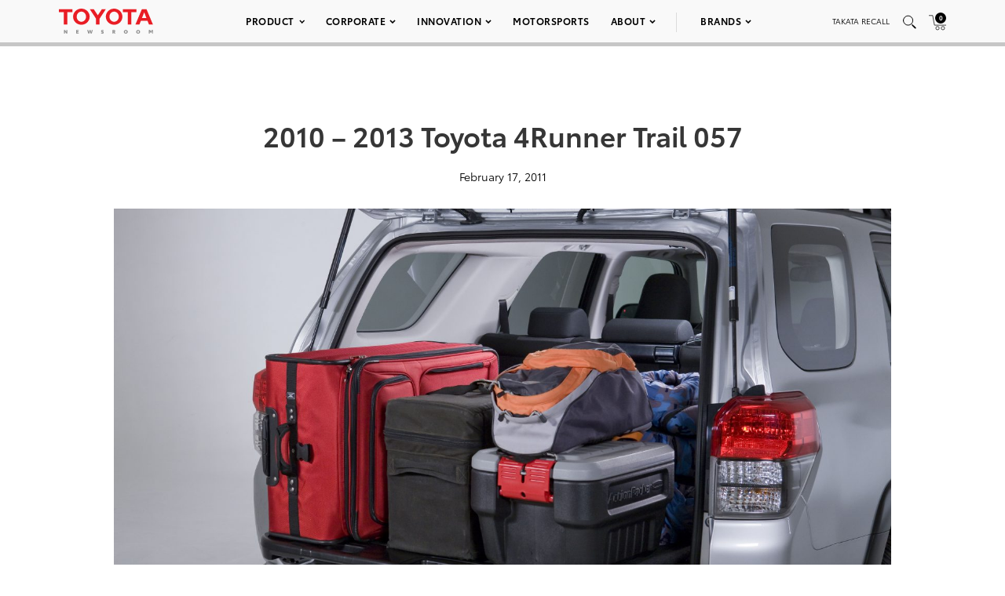

--- FILE ---
content_type: text/html; charset=utf-8
request_url: https://www.google.com/recaptcha/api2/anchor?ar=1&k=6Ldl55gUAAAAAODWLNyPR_2KfYHNm-DfOveo0xfH&co=aHR0cHM6Ly9wcmVzc3Jvb20udG95b3RhLmNvbTo0NDM.&hl=en&v=PoyoqOPhxBO7pBk68S4YbpHZ&size=normal&anchor-ms=20000&execute-ms=30000&cb=lpd2vhnc7otr
body_size: 49482
content:
<!DOCTYPE HTML><html dir="ltr" lang="en"><head><meta http-equiv="Content-Type" content="text/html; charset=UTF-8">
<meta http-equiv="X-UA-Compatible" content="IE=edge">
<title>reCAPTCHA</title>
<style type="text/css">
/* cyrillic-ext */
@font-face {
  font-family: 'Roboto';
  font-style: normal;
  font-weight: 400;
  font-stretch: 100%;
  src: url(//fonts.gstatic.com/s/roboto/v48/KFO7CnqEu92Fr1ME7kSn66aGLdTylUAMa3GUBHMdazTgWw.woff2) format('woff2');
  unicode-range: U+0460-052F, U+1C80-1C8A, U+20B4, U+2DE0-2DFF, U+A640-A69F, U+FE2E-FE2F;
}
/* cyrillic */
@font-face {
  font-family: 'Roboto';
  font-style: normal;
  font-weight: 400;
  font-stretch: 100%;
  src: url(//fonts.gstatic.com/s/roboto/v48/KFO7CnqEu92Fr1ME7kSn66aGLdTylUAMa3iUBHMdazTgWw.woff2) format('woff2');
  unicode-range: U+0301, U+0400-045F, U+0490-0491, U+04B0-04B1, U+2116;
}
/* greek-ext */
@font-face {
  font-family: 'Roboto';
  font-style: normal;
  font-weight: 400;
  font-stretch: 100%;
  src: url(//fonts.gstatic.com/s/roboto/v48/KFO7CnqEu92Fr1ME7kSn66aGLdTylUAMa3CUBHMdazTgWw.woff2) format('woff2');
  unicode-range: U+1F00-1FFF;
}
/* greek */
@font-face {
  font-family: 'Roboto';
  font-style: normal;
  font-weight: 400;
  font-stretch: 100%;
  src: url(//fonts.gstatic.com/s/roboto/v48/KFO7CnqEu92Fr1ME7kSn66aGLdTylUAMa3-UBHMdazTgWw.woff2) format('woff2');
  unicode-range: U+0370-0377, U+037A-037F, U+0384-038A, U+038C, U+038E-03A1, U+03A3-03FF;
}
/* math */
@font-face {
  font-family: 'Roboto';
  font-style: normal;
  font-weight: 400;
  font-stretch: 100%;
  src: url(//fonts.gstatic.com/s/roboto/v48/KFO7CnqEu92Fr1ME7kSn66aGLdTylUAMawCUBHMdazTgWw.woff2) format('woff2');
  unicode-range: U+0302-0303, U+0305, U+0307-0308, U+0310, U+0312, U+0315, U+031A, U+0326-0327, U+032C, U+032F-0330, U+0332-0333, U+0338, U+033A, U+0346, U+034D, U+0391-03A1, U+03A3-03A9, U+03B1-03C9, U+03D1, U+03D5-03D6, U+03F0-03F1, U+03F4-03F5, U+2016-2017, U+2034-2038, U+203C, U+2040, U+2043, U+2047, U+2050, U+2057, U+205F, U+2070-2071, U+2074-208E, U+2090-209C, U+20D0-20DC, U+20E1, U+20E5-20EF, U+2100-2112, U+2114-2115, U+2117-2121, U+2123-214F, U+2190, U+2192, U+2194-21AE, U+21B0-21E5, U+21F1-21F2, U+21F4-2211, U+2213-2214, U+2216-22FF, U+2308-230B, U+2310, U+2319, U+231C-2321, U+2336-237A, U+237C, U+2395, U+239B-23B7, U+23D0, U+23DC-23E1, U+2474-2475, U+25AF, U+25B3, U+25B7, U+25BD, U+25C1, U+25CA, U+25CC, U+25FB, U+266D-266F, U+27C0-27FF, U+2900-2AFF, U+2B0E-2B11, U+2B30-2B4C, U+2BFE, U+3030, U+FF5B, U+FF5D, U+1D400-1D7FF, U+1EE00-1EEFF;
}
/* symbols */
@font-face {
  font-family: 'Roboto';
  font-style: normal;
  font-weight: 400;
  font-stretch: 100%;
  src: url(//fonts.gstatic.com/s/roboto/v48/KFO7CnqEu92Fr1ME7kSn66aGLdTylUAMaxKUBHMdazTgWw.woff2) format('woff2');
  unicode-range: U+0001-000C, U+000E-001F, U+007F-009F, U+20DD-20E0, U+20E2-20E4, U+2150-218F, U+2190, U+2192, U+2194-2199, U+21AF, U+21E6-21F0, U+21F3, U+2218-2219, U+2299, U+22C4-22C6, U+2300-243F, U+2440-244A, U+2460-24FF, U+25A0-27BF, U+2800-28FF, U+2921-2922, U+2981, U+29BF, U+29EB, U+2B00-2BFF, U+4DC0-4DFF, U+FFF9-FFFB, U+10140-1018E, U+10190-1019C, U+101A0, U+101D0-101FD, U+102E0-102FB, U+10E60-10E7E, U+1D2C0-1D2D3, U+1D2E0-1D37F, U+1F000-1F0FF, U+1F100-1F1AD, U+1F1E6-1F1FF, U+1F30D-1F30F, U+1F315, U+1F31C, U+1F31E, U+1F320-1F32C, U+1F336, U+1F378, U+1F37D, U+1F382, U+1F393-1F39F, U+1F3A7-1F3A8, U+1F3AC-1F3AF, U+1F3C2, U+1F3C4-1F3C6, U+1F3CA-1F3CE, U+1F3D4-1F3E0, U+1F3ED, U+1F3F1-1F3F3, U+1F3F5-1F3F7, U+1F408, U+1F415, U+1F41F, U+1F426, U+1F43F, U+1F441-1F442, U+1F444, U+1F446-1F449, U+1F44C-1F44E, U+1F453, U+1F46A, U+1F47D, U+1F4A3, U+1F4B0, U+1F4B3, U+1F4B9, U+1F4BB, U+1F4BF, U+1F4C8-1F4CB, U+1F4D6, U+1F4DA, U+1F4DF, U+1F4E3-1F4E6, U+1F4EA-1F4ED, U+1F4F7, U+1F4F9-1F4FB, U+1F4FD-1F4FE, U+1F503, U+1F507-1F50B, U+1F50D, U+1F512-1F513, U+1F53E-1F54A, U+1F54F-1F5FA, U+1F610, U+1F650-1F67F, U+1F687, U+1F68D, U+1F691, U+1F694, U+1F698, U+1F6AD, U+1F6B2, U+1F6B9-1F6BA, U+1F6BC, U+1F6C6-1F6CF, U+1F6D3-1F6D7, U+1F6E0-1F6EA, U+1F6F0-1F6F3, U+1F6F7-1F6FC, U+1F700-1F7FF, U+1F800-1F80B, U+1F810-1F847, U+1F850-1F859, U+1F860-1F887, U+1F890-1F8AD, U+1F8B0-1F8BB, U+1F8C0-1F8C1, U+1F900-1F90B, U+1F93B, U+1F946, U+1F984, U+1F996, U+1F9E9, U+1FA00-1FA6F, U+1FA70-1FA7C, U+1FA80-1FA89, U+1FA8F-1FAC6, U+1FACE-1FADC, U+1FADF-1FAE9, U+1FAF0-1FAF8, U+1FB00-1FBFF;
}
/* vietnamese */
@font-face {
  font-family: 'Roboto';
  font-style: normal;
  font-weight: 400;
  font-stretch: 100%;
  src: url(//fonts.gstatic.com/s/roboto/v48/KFO7CnqEu92Fr1ME7kSn66aGLdTylUAMa3OUBHMdazTgWw.woff2) format('woff2');
  unicode-range: U+0102-0103, U+0110-0111, U+0128-0129, U+0168-0169, U+01A0-01A1, U+01AF-01B0, U+0300-0301, U+0303-0304, U+0308-0309, U+0323, U+0329, U+1EA0-1EF9, U+20AB;
}
/* latin-ext */
@font-face {
  font-family: 'Roboto';
  font-style: normal;
  font-weight: 400;
  font-stretch: 100%;
  src: url(//fonts.gstatic.com/s/roboto/v48/KFO7CnqEu92Fr1ME7kSn66aGLdTylUAMa3KUBHMdazTgWw.woff2) format('woff2');
  unicode-range: U+0100-02BA, U+02BD-02C5, U+02C7-02CC, U+02CE-02D7, U+02DD-02FF, U+0304, U+0308, U+0329, U+1D00-1DBF, U+1E00-1E9F, U+1EF2-1EFF, U+2020, U+20A0-20AB, U+20AD-20C0, U+2113, U+2C60-2C7F, U+A720-A7FF;
}
/* latin */
@font-face {
  font-family: 'Roboto';
  font-style: normal;
  font-weight: 400;
  font-stretch: 100%;
  src: url(//fonts.gstatic.com/s/roboto/v48/KFO7CnqEu92Fr1ME7kSn66aGLdTylUAMa3yUBHMdazQ.woff2) format('woff2');
  unicode-range: U+0000-00FF, U+0131, U+0152-0153, U+02BB-02BC, U+02C6, U+02DA, U+02DC, U+0304, U+0308, U+0329, U+2000-206F, U+20AC, U+2122, U+2191, U+2193, U+2212, U+2215, U+FEFF, U+FFFD;
}
/* cyrillic-ext */
@font-face {
  font-family: 'Roboto';
  font-style: normal;
  font-weight: 500;
  font-stretch: 100%;
  src: url(//fonts.gstatic.com/s/roboto/v48/KFO7CnqEu92Fr1ME7kSn66aGLdTylUAMa3GUBHMdazTgWw.woff2) format('woff2');
  unicode-range: U+0460-052F, U+1C80-1C8A, U+20B4, U+2DE0-2DFF, U+A640-A69F, U+FE2E-FE2F;
}
/* cyrillic */
@font-face {
  font-family: 'Roboto';
  font-style: normal;
  font-weight: 500;
  font-stretch: 100%;
  src: url(//fonts.gstatic.com/s/roboto/v48/KFO7CnqEu92Fr1ME7kSn66aGLdTylUAMa3iUBHMdazTgWw.woff2) format('woff2');
  unicode-range: U+0301, U+0400-045F, U+0490-0491, U+04B0-04B1, U+2116;
}
/* greek-ext */
@font-face {
  font-family: 'Roboto';
  font-style: normal;
  font-weight: 500;
  font-stretch: 100%;
  src: url(//fonts.gstatic.com/s/roboto/v48/KFO7CnqEu92Fr1ME7kSn66aGLdTylUAMa3CUBHMdazTgWw.woff2) format('woff2');
  unicode-range: U+1F00-1FFF;
}
/* greek */
@font-face {
  font-family: 'Roboto';
  font-style: normal;
  font-weight: 500;
  font-stretch: 100%;
  src: url(//fonts.gstatic.com/s/roboto/v48/KFO7CnqEu92Fr1ME7kSn66aGLdTylUAMa3-UBHMdazTgWw.woff2) format('woff2');
  unicode-range: U+0370-0377, U+037A-037F, U+0384-038A, U+038C, U+038E-03A1, U+03A3-03FF;
}
/* math */
@font-face {
  font-family: 'Roboto';
  font-style: normal;
  font-weight: 500;
  font-stretch: 100%;
  src: url(//fonts.gstatic.com/s/roboto/v48/KFO7CnqEu92Fr1ME7kSn66aGLdTylUAMawCUBHMdazTgWw.woff2) format('woff2');
  unicode-range: U+0302-0303, U+0305, U+0307-0308, U+0310, U+0312, U+0315, U+031A, U+0326-0327, U+032C, U+032F-0330, U+0332-0333, U+0338, U+033A, U+0346, U+034D, U+0391-03A1, U+03A3-03A9, U+03B1-03C9, U+03D1, U+03D5-03D6, U+03F0-03F1, U+03F4-03F5, U+2016-2017, U+2034-2038, U+203C, U+2040, U+2043, U+2047, U+2050, U+2057, U+205F, U+2070-2071, U+2074-208E, U+2090-209C, U+20D0-20DC, U+20E1, U+20E5-20EF, U+2100-2112, U+2114-2115, U+2117-2121, U+2123-214F, U+2190, U+2192, U+2194-21AE, U+21B0-21E5, U+21F1-21F2, U+21F4-2211, U+2213-2214, U+2216-22FF, U+2308-230B, U+2310, U+2319, U+231C-2321, U+2336-237A, U+237C, U+2395, U+239B-23B7, U+23D0, U+23DC-23E1, U+2474-2475, U+25AF, U+25B3, U+25B7, U+25BD, U+25C1, U+25CA, U+25CC, U+25FB, U+266D-266F, U+27C0-27FF, U+2900-2AFF, U+2B0E-2B11, U+2B30-2B4C, U+2BFE, U+3030, U+FF5B, U+FF5D, U+1D400-1D7FF, U+1EE00-1EEFF;
}
/* symbols */
@font-face {
  font-family: 'Roboto';
  font-style: normal;
  font-weight: 500;
  font-stretch: 100%;
  src: url(//fonts.gstatic.com/s/roboto/v48/KFO7CnqEu92Fr1ME7kSn66aGLdTylUAMaxKUBHMdazTgWw.woff2) format('woff2');
  unicode-range: U+0001-000C, U+000E-001F, U+007F-009F, U+20DD-20E0, U+20E2-20E4, U+2150-218F, U+2190, U+2192, U+2194-2199, U+21AF, U+21E6-21F0, U+21F3, U+2218-2219, U+2299, U+22C4-22C6, U+2300-243F, U+2440-244A, U+2460-24FF, U+25A0-27BF, U+2800-28FF, U+2921-2922, U+2981, U+29BF, U+29EB, U+2B00-2BFF, U+4DC0-4DFF, U+FFF9-FFFB, U+10140-1018E, U+10190-1019C, U+101A0, U+101D0-101FD, U+102E0-102FB, U+10E60-10E7E, U+1D2C0-1D2D3, U+1D2E0-1D37F, U+1F000-1F0FF, U+1F100-1F1AD, U+1F1E6-1F1FF, U+1F30D-1F30F, U+1F315, U+1F31C, U+1F31E, U+1F320-1F32C, U+1F336, U+1F378, U+1F37D, U+1F382, U+1F393-1F39F, U+1F3A7-1F3A8, U+1F3AC-1F3AF, U+1F3C2, U+1F3C4-1F3C6, U+1F3CA-1F3CE, U+1F3D4-1F3E0, U+1F3ED, U+1F3F1-1F3F3, U+1F3F5-1F3F7, U+1F408, U+1F415, U+1F41F, U+1F426, U+1F43F, U+1F441-1F442, U+1F444, U+1F446-1F449, U+1F44C-1F44E, U+1F453, U+1F46A, U+1F47D, U+1F4A3, U+1F4B0, U+1F4B3, U+1F4B9, U+1F4BB, U+1F4BF, U+1F4C8-1F4CB, U+1F4D6, U+1F4DA, U+1F4DF, U+1F4E3-1F4E6, U+1F4EA-1F4ED, U+1F4F7, U+1F4F9-1F4FB, U+1F4FD-1F4FE, U+1F503, U+1F507-1F50B, U+1F50D, U+1F512-1F513, U+1F53E-1F54A, U+1F54F-1F5FA, U+1F610, U+1F650-1F67F, U+1F687, U+1F68D, U+1F691, U+1F694, U+1F698, U+1F6AD, U+1F6B2, U+1F6B9-1F6BA, U+1F6BC, U+1F6C6-1F6CF, U+1F6D3-1F6D7, U+1F6E0-1F6EA, U+1F6F0-1F6F3, U+1F6F7-1F6FC, U+1F700-1F7FF, U+1F800-1F80B, U+1F810-1F847, U+1F850-1F859, U+1F860-1F887, U+1F890-1F8AD, U+1F8B0-1F8BB, U+1F8C0-1F8C1, U+1F900-1F90B, U+1F93B, U+1F946, U+1F984, U+1F996, U+1F9E9, U+1FA00-1FA6F, U+1FA70-1FA7C, U+1FA80-1FA89, U+1FA8F-1FAC6, U+1FACE-1FADC, U+1FADF-1FAE9, U+1FAF0-1FAF8, U+1FB00-1FBFF;
}
/* vietnamese */
@font-face {
  font-family: 'Roboto';
  font-style: normal;
  font-weight: 500;
  font-stretch: 100%;
  src: url(//fonts.gstatic.com/s/roboto/v48/KFO7CnqEu92Fr1ME7kSn66aGLdTylUAMa3OUBHMdazTgWw.woff2) format('woff2');
  unicode-range: U+0102-0103, U+0110-0111, U+0128-0129, U+0168-0169, U+01A0-01A1, U+01AF-01B0, U+0300-0301, U+0303-0304, U+0308-0309, U+0323, U+0329, U+1EA0-1EF9, U+20AB;
}
/* latin-ext */
@font-face {
  font-family: 'Roboto';
  font-style: normal;
  font-weight: 500;
  font-stretch: 100%;
  src: url(//fonts.gstatic.com/s/roboto/v48/KFO7CnqEu92Fr1ME7kSn66aGLdTylUAMa3KUBHMdazTgWw.woff2) format('woff2');
  unicode-range: U+0100-02BA, U+02BD-02C5, U+02C7-02CC, U+02CE-02D7, U+02DD-02FF, U+0304, U+0308, U+0329, U+1D00-1DBF, U+1E00-1E9F, U+1EF2-1EFF, U+2020, U+20A0-20AB, U+20AD-20C0, U+2113, U+2C60-2C7F, U+A720-A7FF;
}
/* latin */
@font-face {
  font-family: 'Roboto';
  font-style: normal;
  font-weight: 500;
  font-stretch: 100%;
  src: url(//fonts.gstatic.com/s/roboto/v48/KFO7CnqEu92Fr1ME7kSn66aGLdTylUAMa3yUBHMdazQ.woff2) format('woff2');
  unicode-range: U+0000-00FF, U+0131, U+0152-0153, U+02BB-02BC, U+02C6, U+02DA, U+02DC, U+0304, U+0308, U+0329, U+2000-206F, U+20AC, U+2122, U+2191, U+2193, U+2212, U+2215, U+FEFF, U+FFFD;
}
/* cyrillic-ext */
@font-face {
  font-family: 'Roboto';
  font-style: normal;
  font-weight: 900;
  font-stretch: 100%;
  src: url(//fonts.gstatic.com/s/roboto/v48/KFO7CnqEu92Fr1ME7kSn66aGLdTylUAMa3GUBHMdazTgWw.woff2) format('woff2');
  unicode-range: U+0460-052F, U+1C80-1C8A, U+20B4, U+2DE0-2DFF, U+A640-A69F, U+FE2E-FE2F;
}
/* cyrillic */
@font-face {
  font-family: 'Roboto';
  font-style: normal;
  font-weight: 900;
  font-stretch: 100%;
  src: url(//fonts.gstatic.com/s/roboto/v48/KFO7CnqEu92Fr1ME7kSn66aGLdTylUAMa3iUBHMdazTgWw.woff2) format('woff2');
  unicode-range: U+0301, U+0400-045F, U+0490-0491, U+04B0-04B1, U+2116;
}
/* greek-ext */
@font-face {
  font-family: 'Roboto';
  font-style: normal;
  font-weight: 900;
  font-stretch: 100%;
  src: url(//fonts.gstatic.com/s/roboto/v48/KFO7CnqEu92Fr1ME7kSn66aGLdTylUAMa3CUBHMdazTgWw.woff2) format('woff2');
  unicode-range: U+1F00-1FFF;
}
/* greek */
@font-face {
  font-family: 'Roboto';
  font-style: normal;
  font-weight: 900;
  font-stretch: 100%;
  src: url(//fonts.gstatic.com/s/roboto/v48/KFO7CnqEu92Fr1ME7kSn66aGLdTylUAMa3-UBHMdazTgWw.woff2) format('woff2');
  unicode-range: U+0370-0377, U+037A-037F, U+0384-038A, U+038C, U+038E-03A1, U+03A3-03FF;
}
/* math */
@font-face {
  font-family: 'Roboto';
  font-style: normal;
  font-weight: 900;
  font-stretch: 100%;
  src: url(//fonts.gstatic.com/s/roboto/v48/KFO7CnqEu92Fr1ME7kSn66aGLdTylUAMawCUBHMdazTgWw.woff2) format('woff2');
  unicode-range: U+0302-0303, U+0305, U+0307-0308, U+0310, U+0312, U+0315, U+031A, U+0326-0327, U+032C, U+032F-0330, U+0332-0333, U+0338, U+033A, U+0346, U+034D, U+0391-03A1, U+03A3-03A9, U+03B1-03C9, U+03D1, U+03D5-03D6, U+03F0-03F1, U+03F4-03F5, U+2016-2017, U+2034-2038, U+203C, U+2040, U+2043, U+2047, U+2050, U+2057, U+205F, U+2070-2071, U+2074-208E, U+2090-209C, U+20D0-20DC, U+20E1, U+20E5-20EF, U+2100-2112, U+2114-2115, U+2117-2121, U+2123-214F, U+2190, U+2192, U+2194-21AE, U+21B0-21E5, U+21F1-21F2, U+21F4-2211, U+2213-2214, U+2216-22FF, U+2308-230B, U+2310, U+2319, U+231C-2321, U+2336-237A, U+237C, U+2395, U+239B-23B7, U+23D0, U+23DC-23E1, U+2474-2475, U+25AF, U+25B3, U+25B7, U+25BD, U+25C1, U+25CA, U+25CC, U+25FB, U+266D-266F, U+27C0-27FF, U+2900-2AFF, U+2B0E-2B11, U+2B30-2B4C, U+2BFE, U+3030, U+FF5B, U+FF5D, U+1D400-1D7FF, U+1EE00-1EEFF;
}
/* symbols */
@font-face {
  font-family: 'Roboto';
  font-style: normal;
  font-weight: 900;
  font-stretch: 100%;
  src: url(//fonts.gstatic.com/s/roboto/v48/KFO7CnqEu92Fr1ME7kSn66aGLdTylUAMaxKUBHMdazTgWw.woff2) format('woff2');
  unicode-range: U+0001-000C, U+000E-001F, U+007F-009F, U+20DD-20E0, U+20E2-20E4, U+2150-218F, U+2190, U+2192, U+2194-2199, U+21AF, U+21E6-21F0, U+21F3, U+2218-2219, U+2299, U+22C4-22C6, U+2300-243F, U+2440-244A, U+2460-24FF, U+25A0-27BF, U+2800-28FF, U+2921-2922, U+2981, U+29BF, U+29EB, U+2B00-2BFF, U+4DC0-4DFF, U+FFF9-FFFB, U+10140-1018E, U+10190-1019C, U+101A0, U+101D0-101FD, U+102E0-102FB, U+10E60-10E7E, U+1D2C0-1D2D3, U+1D2E0-1D37F, U+1F000-1F0FF, U+1F100-1F1AD, U+1F1E6-1F1FF, U+1F30D-1F30F, U+1F315, U+1F31C, U+1F31E, U+1F320-1F32C, U+1F336, U+1F378, U+1F37D, U+1F382, U+1F393-1F39F, U+1F3A7-1F3A8, U+1F3AC-1F3AF, U+1F3C2, U+1F3C4-1F3C6, U+1F3CA-1F3CE, U+1F3D4-1F3E0, U+1F3ED, U+1F3F1-1F3F3, U+1F3F5-1F3F7, U+1F408, U+1F415, U+1F41F, U+1F426, U+1F43F, U+1F441-1F442, U+1F444, U+1F446-1F449, U+1F44C-1F44E, U+1F453, U+1F46A, U+1F47D, U+1F4A3, U+1F4B0, U+1F4B3, U+1F4B9, U+1F4BB, U+1F4BF, U+1F4C8-1F4CB, U+1F4D6, U+1F4DA, U+1F4DF, U+1F4E3-1F4E6, U+1F4EA-1F4ED, U+1F4F7, U+1F4F9-1F4FB, U+1F4FD-1F4FE, U+1F503, U+1F507-1F50B, U+1F50D, U+1F512-1F513, U+1F53E-1F54A, U+1F54F-1F5FA, U+1F610, U+1F650-1F67F, U+1F687, U+1F68D, U+1F691, U+1F694, U+1F698, U+1F6AD, U+1F6B2, U+1F6B9-1F6BA, U+1F6BC, U+1F6C6-1F6CF, U+1F6D3-1F6D7, U+1F6E0-1F6EA, U+1F6F0-1F6F3, U+1F6F7-1F6FC, U+1F700-1F7FF, U+1F800-1F80B, U+1F810-1F847, U+1F850-1F859, U+1F860-1F887, U+1F890-1F8AD, U+1F8B0-1F8BB, U+1F8C0-1F8C1, U+1F900-1F90B, U+1F93B, U+1F946, U+1F984, U+1F996, U+1F9E9, U+1FA00-1FA6F, U+1FA70-1FA7C, U+1FA80-1FA89, U+1FA8F-1FAC6, U+1FACE-1FADC, U+1FADF-1FAE9, U+1FAF0-1FAF8, U+1FB00-1FBFF;
}
/* vietnamese */
@font-face {
  font-family: 'Roboto';
  font-style: normal;
  font-weight: 900;
  font-stretch: 100%;
  src: url(//fonts.gstatic.com/s/roboto/v48/KFO7CnqEu92Fr1ME7kSn66aGLdTylUAMa3OUBHMdazTgWw.woff2) format('woff2');
  unicode-range: U+0102-0103, U+0110-0111, U+0128-0129, U+0168-0169, U+01A0-01A1, U+01AF-01B0, U+0300-0301, U+0303-0304, U+0308-0309, U+0323, U+0329, U+1EA0-1EF9, U+20AB;
}
/* latin-ext */
@font-face {
  font-family: 'Roboto';
  font-style: normal;
  font-weight: 900;
  font-stretch: 100%;
  src: url(//fonts.gstatic.com/s/roboto/v48/KFO7CnqEu92Fr1ME7kSn66aGLdTylUAMa3KUBHMdazTgWw.woff2) format('woff2');
  unicode-range: U+0100-02BA, U+02BD-02C5, U+02C7-02CC, U+02CE-02D7, U+02DD-02FF, U+0304, U+0308, U+0329, U+1D00-1DBF, U+1E00-1E9F, U+1EF2-1EFF, U+2020, U+20A0-20AB, U+20AD-20C0, U+2113, U+2C60-2C7F, U+A720-A7FF;
}
/* latin */
@font-face {
  font-family: 'Roboto';
  font-style: normal;
  font-weight: 900;
  font-stretch: 100%;
  src: url(//fonts.gstatic.com/s/roboto/v48/KFO7CnqEu92Fr1ME7kSn66aGLdTylUAMa3yUBHMdazQ.woff2) format('woff2');
  unicode-range: U+0000-00FF, U+0131, U+0152-0153, U+02BB-02BC, U+02C6, U+02DA, U+02DC, U+0304, U+0308, U+0329, U+2000-206F, U+20AC, U+2122, U+2191, U+2193, U+2212, U+2215, U+FEFF, U+FFFD;
}

</style>
<link rel="stylesheet" type="text/css" href="https://www.gstatic.com/recaptcha/releases/PoyoqOPhxBO7pBk68S4YbpHZ/styles__ltr.css">
<script nonce="ts5yTP7hLuhLePzI4rr7_g" type="text/javascript">window['__recaptcha_api'] = 'https://www.google.com/recaptcha/api2/';</script>
<script type="text/javascript" src="https://www.gstatic.com/recaptcha/releases/PoyoqOPhxBO7pBk68S4YbpHZ/recaptcha__en.js" nonce="ts5yTP7hLuhLePzI4rr7_g">
      
    </script></head>
<body><div id="rc-anchor-alert" class="rc-anchor-alert"></div>
<input type="hidden" id="recaptcha-token" value="[base64]">
<script type="text/javascript" nonce="ts5yTP7hLuhLePzI4rr7_g">
      recaptcha.anchor.Main.init("[\x22ainput\x22,[\x22bgdata\x22,\x22\x22,\[base64]/[base64]/[base64]/[base64]/[base64]/UltsKytdPUU6KEU8MjA0OD9SW2wrK109RT4+NnwxOTI6KChFJjY0NTEyKT09NTUyOTYmJk0rMTxjLmxlbmd0aCYmKGMuY2hhckNvZGVBdChNKzEpJjY0NTEyKT09NTYzMjA/[base64]/[base64]/[base64]/[base64]/[base64]/[base64]/[base64]\x22,\[base64]\x22,\x22wqlMwr1mwoFkw4R5P8KBJRvCqsOqw7zCucKZWHhHwpxDWDt+w5vDvnPCoXgrTsOkIEPDqlbDt8KKwp7DiAgTw4DCkMKzw68kXsKvwr/DjjTDgk7DjDsEwrTDvUnDnW8EP8O1DsK7wpjDuz3DjgXDqcKfwq8ewr9PCsOYw7YGw7saXsKKwqgrDsOmWlJzA8O2JsO1SQ57w7EJwrbCh8O8wqRrwrnCtCvDpQx2cRzCqD/DgMK2w5tGwpvDnBvCuC0ywq3Cq8Kdw6DCjhwNwoLDmHjCjcKzesK4w6nDjcK8wrHDmEI/wqhHwp3Ck8OIBcKIwpbClSA8BCRtRsKPwrNSTiMEwphVV8KVw7HCsMOSIxXDncOKYsKKU8KWCVUgwqrCk8KuelDCi8KTInPCtsKib8Kkwpo8aDfCvsK5wobDqcOeRsK/w4Uiw453JCMON3hxw7jCq8OoaUJNOsO0w47ClsOhwop7wonDtE5zMcKIw6Z/IT3CssKtw7XDo3XDpgnDssKGw6dfeidpw4U9w63DjcK2w59hwozDgRoBwozCjsOfDkd5wqB5w7cNw4ISwr8hD8OFw41qU24nFUXCoVYUFWM4wp7Ch3tmBmXDuwjDq8KuOMO2QWvChXp/[base64]/Cv3o7w73DvcKnw6zCl8KOVMOUPcOww7NBwolZa2TCuhILPE0RwpbDszsNw7zDmcKRw5guVwNxwo7CucKFZm/[base64]/[base64]/CmCTCmUvDnWvDgMOIw4HDuMOEwqRUL8OvFh51Xn0iMCLCuGDCqSHCjWjDm3Y1EMOoAcKEwpzCsyvDlUrDocKlaDXDpMKNB8OhwrrDisKkZMO7Q8KJw4YGCUAbw7/Dok/CgMKTw4bCvRjClEHDrw5ow6HCr8OFw5IIW8OSw7fChSbDssOhBjDDgsO5woIOcRF6FcKIE0NQw6tSPcO8wr/[base64]/[base64]/XiXCrXXDuB7CoMK+KyJvwoHDiFXCtsO/w5fCi8KRJzknXcO/wrjCuSPDl8KzJ0Ryw54Cw57Ch3vDvRV5CcOmw6DDt8OcPkfDrMKxQzbDrcOwTifCg8KZRlPCmUA0MsKqS8OEwp3ChMKvwrDCrhPDt8OfwoJdecO2wpRqwpXCv1fCkXbDr8K/FTTCvizDjsORcEzDsMOSw5zCiGUZBMOYfi/DiMKsYcOxYcK3w7cww4Fvw6PCs8KJwoLChcKywqwmw5DCucOWwr/CuC3DgQRwRn0RWRpGwpdCDcODw7xkwq7DqCcWM0zCpWgmw4M1woZhw6XDuzfDnU8Bw6DCk2c9wpzDsxXDjGdtwqxZwqAow6sJalzCgcKvdsOAwrPCq8OjwqB0wqpARlYHdRRvW1/CgTQyXMO3w5bCuwwNGynCsg54WsKNw4LDg8KmTcOgw6JjwrIAwrrCjFhNw5lOHz5DfwRuFcOxCcOQwq5bw6PDicKewrsVLcO4wqJnI8OvwpYnDyIDwpBCw53CpMOhc8Oiw63DvsOxw4/DiMO2aXJ3JCzCv2ZyEMO7woLCl2/[base64]/Bh4YU8Ksw7rClVdwwpTCjcOFw4wSwpt6w69Xw6s6CsKiw6jDicKCw5B0EhpvDMKZalDDkMKwHMKZwqIDw5UNw7hzXFU+wpjCjsOLw7/Cs2kvw4Ahw4d4w6kewrLCskTDv1DDs8KVERjCgsOSTXTCvcK1N2zDqMOJTnh6ZC1JwrXDuhUfwosnw5lmw7Mrw4ViYgfCikwKMsOfw4XCncOMMMKddE3DjHEUwqQrwr7ChsKrSEV/wonCnMKtMXTDhsK0w6nCukzDqsKKwoQDNMKVw4tnTAfDusK/wrXDvxPCtnHDs8OmAkfCg8OmGVLDpMKzw4cZwrHCh3tEwr3DqkXDgC7ChMOIw7jDkDEAw5vDtMODwq/DulzDocKgw6/Dg8KKRMK4YlAlHsOgG3gALgESw4Rkwp/DrRnCgSHDnsOdE1nDhRDCuMKZAMKZwpfDocOsw6gCw7DCuU3CqmIUV1sGwq/[base64]/CjcOTw5HCksK3TW7Dv0dXX8Ksw5c3RsOPw4LCnzcLwqfCrMKmP31bw69HRsOWDcKVwoBNCGfDn1toesOZKQzCosKPCMKcf1jDuFvCr8OuPScaw6EZwp3CiyzCiDrCph7CtsOxwobCi8K0HsOdwq5zK8OzwpFJwpl7EMOfHQLDiAYtwq/CucOCwrfDsXzCmFXCtBdPHsOsecKCI1XDj8Ofw6V4w6IqdyPCjQbCn8KYwrDClsKowo3DjsKwwrrCiVrDmhwzdhrCpjw0w4/DrsOZUzoSP1R9w5/CtcOFw74KQMO2WsOzDWYpwpTDoMOcw4LCs8KBXSjCqsKDw65Qw7PCgTcxMcKaw4o8DxHCrsObPcOxYWTClW9aaAd5OsKFe8OYwrxbGMOewo3ClzJKw67Cm8OzwqLDssKBwo/CtcKkSsK7DsO9w6pUf8Kxw6NwI8O4w7HCgsK1fsOhwqE/[base64]/[base64]/CkcONwoPDoCs9ViVXwq1NCsOXw5A6V8Ozwo1aw6d3D8OcMA1NwpTDsMKCNcO9w65pWjnCnCbCp0LCoH0tfAvDr1LDpMORK3oOw4o2w5HDnxh7HCZce8OEQn/CmMOFYsOZw5FuRsOuw7c+w6HDnMKUw74Cw5xNw4IYfMKCw4AyNmTDuSJewqsvw5DChMOUEUs3TsOlNSTCi1DCkgV5GzBEwrxTwr7ClzbDlC/DklwpwofCrWjDq2xcw4gqwpzCiQnCiMKBw6BpNEJBE8Ktw5/CvsO4w4nDicOZwpnCp288R8Odw6Rkw6/CscK0Mm5KwqPDimseZcK0w57CssOGO8KgwpMyKsO2NcKncWF8w4oCGcO9w5vDtAHCo8OPQBkeYCRGw67CnhB0wpXDsAR2YMK6wqtnFsOKw4PDg0TDm8OEwonDt1x6CATDgsKUDnTDs0ZZPTnDoMO0wqPDucOvwqHCgB/Cg8KGDiXCuMOVwrIyw6XCvE5Zw5wMNcK0f8O5wpTDjcK6YgdcwqjDqhBOLR50YcOBw51RbMKGwojDmHrCnA56cMKTAx3CjMOfwqzDhMKJw7/DqUtSURYMYHhhEMKFwqtBHU/Cj8KVH8KESQLCoSjDpyTCh8O2w5/[base64]/Cs8OPLBJsPz3Cn8Klw5LDk8K+B8OrfsOWw4jCg0PDpcOeLEnCvMKuI8KiwqPDusO9aRvDngHDoWTDgMO2WcO1TsOzZcOrwoUFS8O2wofCrcOMXA/CsAolwqXCvH0+woEewpfCvsKGw6wSMcOzwqbDm1XCr0HDosKVIUEkJMOEw4DDpMOFH015wpHDkcK9woc7N8K6w6bCoE9Ww7HChBBrwojCijw4wp4NLsKrwpUkw6FJe8O6eUzCoTIHW8OAwoPDi8OswqfCjsKvw4lOUC3CoMOewrPDmRcbYMKcw4o/ScOgwodoE8OAw6bDold5wphZw5fCjgNlLMORwr/CtMKlcMK5woPCicKBVsO3w43CqTdUA0odUS7ClsOuw6lmKcOlDgJ2w6vDv33Dni3DuFtZSMKaw5cbY8KzwpMQw7LDqcOxF0/[base64]/CmcODVmHCi8KMIsOww4LCusKSw7oJwr9jPirDgsKpIVbCmjXCqEs1dX9xfsO9w5LCq0hpLVvDp8KtKsOaOMOsETYsbn0zDlHClEHDocKPw7/CgcK8wp5jw7DDuRrCoDnCpxPCj8Oyw4bCnsOSwqQ3wrB7I2ZIZkQMwofDoUXCoCrDkn3Do8KLEnw/R1htwq05wodsDsK6w6B2TFDCr8KZwpTCnMK2UsKGYcKmw4fChMKawoTDjjHCtsO8w5PDmsKoH0MewqvCg8O0wo/DkhZmw5/CmcK1wo/[base64]/[base64]/RsKYwp3DscOCSMORK8KzwpxSCUIuwpDCvEQkF8K/[base64]/[base64]/CvyLCnx5OwofCqBHCgUZJTMKKwqPCjMKkw7nCusOOw7jCt8OvRsKqwofDq37DhxrDvsKPTMKHc8KgHxI7w7TCkTTDpsOQPMK+TsKTAQMTbsOoSsOjVgHDsS57RMOvw5fDlMO8w6XDpmoMw78bw5ciw50BwpjCiiXDrgIOw4nDt1/CgcOxTA0hw5h5w6EYwq0XJMKtwrIvGMK0wrDCsMKWW8KgQBhcw7TDisKjCTRJKF/[base64]/Dnhklw7oTwoPDssOawqFuaibDosOww78wC0t+w7NaTsO2FhPDmcOfYGRlw7vCjFo4HsOjVDTCjsOWw6XDijLCrFXChsOFw5LCmE4Hd8K+OWDCsHDCg8Khw79dw6rDhMKDw6dUFE/CnHs4w7tRScKgSCcsVcKTwrkJRcOpw67CocO9G3bCrcKCw7jCuR7DqcOAw5bDgMOpwoQ6wq1kRUhVw5/CvwtLL8K1w6DClMKRFsONw7zDtcKAwoFgdVRDMMKrKcKYwpgGIcOIOMOpVsO3w5fDv2rCh3TDrMKqwp/CsMK7wol3SsONwojDm3kDATbCmD9gw7g3wpIfwofClg7CjMOYw5vDt2VbwrvCrMO4IibDisKTw5Jdwq/[base64]/CqMOICUfDscKAfz9VwoFtC2nCqMOaDcOSwpfDoMKaw4zDqAMVw63CocKBwqoQw7rCjzbCn8OawrbCuMKewo82Nj3CmExud8KkdMK2b8KQEMKwQcO5w7RECU/DmsKrcMOEcghpScK7w5AKw4XCj8KQwrgyw7HDlMO8w63DsG9wHWMVWzR9ADHDgcOAw5vCssKtdQBYSjvCosKWAkBNw79xYkFew6YFYzdaAMKMw7jCoC0WacO1ZMOoJcKjwo5bw6nDgRp0w5/DrsOZb8KURMOlLcO6wpQDRCLCrj3CgcKhUcOjNQPChWIrN34lwpUpw6zDmcK4w6dlfsOewq8hw6DCmhR4wo7DujHDosOAGQIYwpZ4Fhx/w7LCi0XDnMKBP8KJWSwnSsOowozCgBjCrcKiRsKHwoTCt0jDvHggKMKwAHLCisOqwqU9wrTDhEHCk1E+w5dZcSbDqMKEHMK5w7/DvzdybHt5WcKQacKtIDfCncOeWcKpw6pdHcKlw5RLaMKtwpwMCnPDuMKiw6XClMOgw6UAcgVEwoHDiVEuUW/CuCEEwrh0wrvCvS57wrUMHCRUwqYhwpTDnsOhw5bDgjFLwpslFsKWw6AkAcKOwo/CpMKoRcKTw780ZVIaw7XCpsK3dAzDmcKNw4BSw6zDrV0PwpxMbsK/wrTCmsKlJMKAKzDCmw1EUlPCv8KcDmbDn2/DvsKhwoPDusOQw6c3ZgjClmPCkFgBwodIRcKcFcKqXEPDvcKewogZwqREWFTCsWHCosK4CT1mH0YNHFXCvMKrwoogwpDChMKlwod/WiVwN204IMOjScKbw5NXKcKLw6cPwpltw6fDmy7Dvg3DiMKOWn8Jw5TCrilmw53DnsKHw4s9w69DJcKpwqMuA8K9w6Mcw4/Dk8OMXsOOw6bDnsOJdMKCD8K5ZsKzNzTDqwHDpDtTw53CqDFwIlTCj8OqccOCw6VlwpQeVsOtwovDqsKlayHCpzFnw5XDizXCmHkuwrNGw5rCvks8Qx8/w7vChmcSwqzDksK+w40Xwq4aw5TDg8KLbSkMNSTDh1l+c8O1A8OQRnrCk8ODQng8w7PCh8OXw7vCsiXDmcODYU0IwoJZw5nDu1LDucO8w5/Ck8KEwrjDvMKQwp1HQ8KvKGlKwqIdUVpuw6YZwq/CgMOmw4prL8KUfcOaDsK6T1LCl2vDkBMFw6rCksOybCsVWCDDrTI8LWPCmMKGZXXDtnrDnSjCuFw7w6xYaD/CqcOha8K5w7TCjcO2w5PCq198McO3T2LDn8Knw5/DjA3ChETDlcOPS8OaY8K7w5ZjwrzCjj9oMmZZw4Q/w4wwHHM6UwBmwp02w496w6vDt2AVGynCj8KGw59xw6tCwr7CqsKew6DDpsOJGMKMRRlkwqNFwpA/w6YQw4IHwp7DuifChlPCi8Oww4FLE0JRwonDlMKCcMOFH1kTwrcQERwLCcOnRRpZZ8KIO8O/wpHDrsOUVH7CmMO4SBFhDFpqwq/[base64]/CtcKWWsO5JcKdw68ZIsOVagPCox8UwoTClB3Dn21Pwo0Zw4YlAxc3Ih7DqCzDmMObQcO5BirDvsKbw4VmXzlQwqHCtcKMWxHCkhlnwqjDocKYwpvCrMKBbMKlRmhUbzNfwqkiwrJWw7BzwpTCgVPDplrDvAUrw6HCl1AlwphbbFIBw4fCvxjDjcK2LhhoJ2/Dr2PCqMKpOmTCvsO8w5lqJhIZwqsiacKxDMKDwqZ6w4w3YcOEbcK8wpdmwq/[base64]/C8KdYRzDgn7Cok/Ct8KkV8KTw5wHVRIMwpYVe2tmeMOkdzAOwrTDiHRAwqljU8Kqby0gUMKTw4HDlcOOwr7Dq8O/T8OcwrsoQ8K/w5HDmMOhwrLDvUVLexvDr1sLw4XCiW/DiwYwwr4ML8OvwrPDtsOhw5bCl8O4E3nDpghlw7vDr8OLdsOyw5E9w7fDnmXDoRrDgUPCoHRpd8OUYyvDiTNvw77Dmlghw615w6sTbF3DlsOLH8OBf8KqfsOsT8KER8OnWDZyJsKDVcO3bGB9w7LCmC/CtWvCihXDlE7DuUFBw75uEsO+QDsrwozDuQ5TB1nCoHswwqnDiE3DtMK2w7zCi0QIw5fCjxoXwo7CvcO+w5/DscOzFEPCpsKEDmYLwqsiwotHwoTDlR/CtB/DliJRVcKBwos+a8Kdw7UdeXDCm8O/FA4lIsKCw6TCuTDDsDpMVlsrwpfChsO8X8Kdw7EswosFwr0Nw7I/QMKmwrPCqMOHKATCscO6woPChsK6On/Dr8OWwoPConLDpF3Dj8OFHQQJTsK6w5tmw7PCsVbDpcOcUMKkWS/CpUDDosKCYMOJCFQEw44xW8OnwrYhJMOVBzYhwqrCn8OlwqpCwqQQb3nDhn0iwr3ChMK5wp/[base64]/CjcOUw6rDtwotP2/Crkw0wrDDqMKYRMKRwrHDgE3Ck8K7wrLDisKHJ3XCj8OLO2o8w44uCXzCpsO5w47Dq8OKFFpxw74Ww7bDgkNIw6Ixc2bDlRN/w6bDilTCgRfDm8OxHTnDv8O8w7vDssK1w7d1cj4Lw4c9O8OIPcOEK0jClcKtwonCl8K5NcOWwod6CMKbwpPDuMKyw6gwVsOXR8OEDhPCrcO/w6ITwrN+w5jDo0fCkMOqw5XCjTDCu8Kzw5jDssKzFsOfaQlKw5vCmE0DcMKdwo/ClMKUw6vCrcKnbsKvw4PDvcKQIsONwo3DgsOowpDDlnYxJUc4w4TCuC7CpHstw40GNDF7wpQLccOFwrgEwqfDs8KxdcKLIGFrRX/ChMOQKDJQVcKpwoMzJcOPwp/DkHUgLMK/OsOTw6HDuxnDosOLw6VSAsOZw7zDvgsiw5PChcK1wqEoPXhmTsOzYi3Cv14lwqQIw5fCon/CiCPCv8Kuw7Uiw6nDo1zCg8KJw4PCthvDnsKZR8Kvw40HcS7CtcKnY2EuwrFFwpPCncKmw4/DmMO2QcKQwrRzWWHDq8OQVsK+Y8OaesOfwrzChg3CrMKww7bCv3U4OGkUwqUTUDfCksOxFEFqG09Zw6tGw6vCtMO9NxbCncOfOl/DicKcw6DCvl3ClsKWa8KgcMK2wolAwoouw7TDtyvCpijCuMKJw71jb2FvJMK2woHDnEXDncKHKgjDkk0YwqPCuMOEwqgewprCqMODwqrDqBHDlylkX3nClBwiDsKpa8Ocw6UOVMKPUcOPLEMlw6rCpcO/[base64]/CoWDCt8OIXcO4w4LDhHkkUmzCkMKGw7HDoRNVDW7Ds8KTU8Kvw6p4wqrDrMK3QXfCpGHDsDHCjsKewpzDi35HUcKXMsOPJ8K5woNMwpDCqxjDrcO5w78gHMKJQcKcasKffsKRw74Yw49awr8xd8Oawr/Cj8KtwoxIwrfCoMKgw7cMwrs3wpUcw6bDpXVJw4YUw4TDr8KSwqPCoXTCgULCvQLDtxzDtMOGwq3CjcKIwrJucy8gA3N/f0XChAjDqMO/[base64]/CtMO9w51JZHpCwoAFSXlcdylyw6Jkw7QbwrYYw7/CkR3DjmnCn0nCuiHDmBZ9CGw5Z37CiD9UJ8OcwqjDg2PCg8KaUMO0AMOcw4XCt8KdB8KPw7xIwpnDqm3Cl8KnfxgiUDg2w7w0XRpPwoouwoNLOsKADcKcwqcjOGjCiBbDi2bCucOGwpZpehcYwp/DqsKdLcOdJ8KMwovCqsKbTHBrKy3CnGHChsKkS8OTQcKoVHPCn8KiRsOTbMKGBMO9w47CkBbDi3xQNMOgw7HDkTzDtD1Iw7XDpcOnw7HCrsK1JkfCgMK1wqEmw4fCrMOQw5vDhnfDnsKfw63DuTjCrcKTw5fDrXHDoMKRME7DtsKqwrPCt2DDkC/[base64]/Dqykkwr/DisKbf8KEcMOKFsK8w53CpEvCkcO5wqrCk8KePmNHw4TCgMOMwpvCgRotXcOxw6/CoEh+wqPDusOZw57DpsO1worDs8ONDsOcwpDCgn/DiETDkgUow6FdwpfDuksswpjClsOTw6PDsA1wHDNjJcOEVsKmZcOKSMKMdxNWw45Awok7woJFDVTDiTgQO8KpBcKzw5F2wo/DjcK0ImLCqlIEw7s+woLCvnt4woFrw6o5b1/DnmJuFXdTw47DgsKbFcKyOVTDusOGwrhKw4fDlMONccKnwrVgw5kZOzI/wohLJFXCoinDpxzDsXDDph3DvURCw5zCmyPCssO9w57CsmLCj8OHbQpdwp5xw6kEwoLDhsOTeTJQwoAdw4ZDbcKWU8KvRsOmUXE3bcK2KAXDisOWRMKxdR5ZwprDgcOww4vDncO8EHpGw74+KQHDvhzCqsOON8Osw7PDnQ/Dk8KUw61kwqFKwpFQwpAVw6XCnCEkw5sQN2NYw5zDjsO5w43Cl8KKwrbDpsKuw60yRmAdb8KKw4gXa2pNHT15a3fCi8Kfwq09V8K+w6c7NMKDRUzDjjvCscKlwpPDgXQ/w6bClQlUN8KXw7fDrQIQB8OMJ3jDksKCwq7DssKbE8KKfcO7wqDCvyLDhh1lMBPDosKRGcKOwojDu0rDp8KywqtAw47CqRHCpHHDpMKsasOXw69rSsOuw7rCkcOcw4Bdw7XDv0rCrChXZgU0LVkVWcOxVVzDlibDhcOPwqDDmsOUw6Utw4zCgQxvw7wGwrjDn8K7eRs/[base64]/DvcOJwo9lCsKRw6nChMOGQMKew45pw5B9w4ZowqLDrcKqw4gGw7LCqFHDkG4lw4/DuGXCnBV7ElPDpWfCkMOSwovDqlfCuMO0w4TCvl7DncOCeMONw4vCocOqZgs/[base64]/Ch8K1w5HDtMOOEcOzwr8UCsOXU8OCTMOQJVICwrDCnMKBFsKFfV1rCMOpPBXDlcOkwpcHfTvDkGnCvmvCoMOfw4/[base64]/P8KZw4DCqh3DlsOFwoIKHyvCmkrCqcOcwphSIlQrwokTaUrCvRbDtMOBbyVawqTDpAkFQVoIaW4XaTfDpR1Nw58rw7RhIsKIwogrLsO/XsO+woF9w5F0ZBNNwr/DgGxdwpYqG8KZwoYZw5jDgQ3Cph00JMOrw5ROw6FqYMK7w7zDniTCllfDlcKMwr/CrkhTSGtgwqXDnzENw5nCpwvCvHXCnGEjwoZma8KKw78gwphpwqYXB8Krw6/CpsKKw4pqSUfDusOYMSoqLcKue8OHKC/DhsO8BcKNJWpTd8KUW07CncOAwpjDu8OKLmzDtsO/w5HDksKSBxIlwoHCjmfCvjUbw68iLsKpw5AjwpcNR8OWwqHChBXCqwQLw5rCncKPPHHDuMOnw5h3LMKmGyDDkBbDq8O8wofDuTbCmMKLbwrDmAnDjB13LsKbw6MMw6oDw74swp1AwrYjQEhqH0VWdMK5wr3DqMKYVW/Ck0jCoMO5w5lIwp/CiMKAKxnCnCRRfsOfMMOHHmnDoSQ1NsOodUnDrlnDgHo/wq5cYFjDjyVMw6YXZ3rCqkTDt8ONVzrDrg/Dj37DnMOrC342DnQLwqJpwrQVwrIgbTNYwrrCtcKzwqXChTZOwrJjwqDDnsO3wrcaw4XDssOCd00PwoQINAtFwqXCpHJqNsOewqTCvHRhX0/Co2Ryw5rCpEhOw5zCnMOfVwdmXxjDrDzCkBwIcW9kw51ywrJ7EMOZw6TCnMKtSns+woISci/CkcOiwpcYwq88wqrDmXXCjcKuNDbCkhRdeMOjZzzDpSg4asKqw5pcMH9gdcOyw6BEGcKDOcOAGXtdLGnCocOiP8OjR3vClsO1MB3CkgTCohYEwrTDnHtRdcOnwoDDpXEmG3cQw5TDt8KwRzUtf8O2EcKpw5rDui/Co8OjJcOmwpJCw4LCqcKDw5TDglvDnW7Cp8OMw5jCulPCu2vCiMKcw4wkwrtgwq1PcEkow6HDusKXw7scwovDusKiccOqwpFCIMObwqQHJSLDpX1nwqsew5E6w58dwpjCo8ORDnjCrUHDiFfCsSHDq8KFwpXDhcKJacKLXsKENw16w6RTw4vDlU/Dt8OvMcOXw4Z6w4zDgCdPOT3DizHCkQhswqjDsT47GQTDm8K1eClmw6J9SMKBJFXCsQd1K8Kcw7xQw4jDmMK8axPDpMKawpNvP8OMUlfDpActwod9w7R7F3Uqwp/[base64]/DvXbCtlYVwqHDqcKrw6AQUcKudcOsQi7CpMKqZE8hwrhSfUczUX7CnsK6wq8hVnlyKsKHwo7CplLDksKxw4N+w6ZGwrHDr8KtDlsQQsOIPjLCjg7DnsO2w45lMGXCiMKlFGTDrsKiwrgzw6FYwq1hKVfDmMOML8KYccKGWkBxwrjDjHF8fi/Cog94JMKaVktvwo7Cs8KBFGnDi8K9IsKEw4TCvsOnNsO7wooxwrjDqcO5D8Okw47CtcK8bMOiOlrCvizCkTE/UcKNw6TDn8Ogw4tyw5EaM8Kww6d4JhbDtxkEF8O9BMK5eSkIw6hLV8OpQMKTw5DCisK+wrsodTHCnMOWwqDCnxvDn27DhMO2E8OlwqTDgmjCllPCq0HDhUBhwqVNTMOOw7zCrMOdw5k6wo3DpcK/QAl+w4R7dcO9UV9FwqEMwrvDulZwUkrDmT/Cm8K6w6hibsOtw5gYw5wDw4rDuMKrLW13wozCqEo+c8KtfcKAHMOxwpfCrwUHJMKSwr/CtsO8PlZgwpjDlcOtwpVaT8ONw4rClhled3fDizXDr8KDw7Idw5PDjsK5wovDhknCrWfDphXDsMOLw7RSw4p9B8KMwqAAFzsjLsKuBVhsP8KhwrpIw7TCgQrDkHLDmVbDjMKtwpjCnWTDtMKFwonDk2HDpMOVw5/Cgzs1w4wuw7ojw4cPJHEIGMKtw7IswrzClcOvwoDDtsKyTx7CjcK5TAIwG8KddMOUFMKYw71fHMKmwq8QNzPDksK8wovCuUV8woTCoS7DqSTCiWwNKkYywqjCqnHCv8KEe8OLwrUNEMKIGMO/wrrCumlNSE4xJMKxw50Lwrd/[base64]/Cr0YMwqbDr8OlwpbDvhzChMOXTV3CiwzCmFd1STAQw7FMY8OlLsKQw6/DuAnCm0/DvkRgWiEBw78OBsKmw6NLw6g6a39oGcO3eXLCk8OPR10kwofDvGHCuUHDrTTCgwBXQ2YPw5VJw6DDmlDCr3jDqMOBw6cIwp/Cq0oxGiwUwoTCr18bFh5EQCbDlsOlw5YLwq4Rw7EWFMKjJsKiwpFYwo8fe1PDjcKtw75lw7bCsCMTwr5+ZsKqwpvCgMKQWcKDa2jDrcKUw7jDiQhZCHYTwpgeLcKxOsOHUB/CkMKQw6LDksOsW8KkCEd7EBZWw5LClwUfwpzDuH3Dhg4EwonCnsKVw4HDqmnCksK6CGpVHsK7w7/[base64]/[base64]/[base64]/woVFw6JPwqvDp8KrdHtrDMObe0PCmE1xR8KxDRTCscKiwrpnQxHCjFnCulTCjjjDkjYEw75bw6fCrVfDpyJfZsOSU3k+w7/CjMKOMBbCthLCp8KWw5wzwqMpw5gvbi7CnBTCoMKDw4h+wrkoTV4lw5I+K8OjasKoQsK1wp5Ew7zCngoYw7XCjMKnVjrDqMKgw5g3w73CicK/B8OZfQfCoSTCgiDCvmDClSPDg2lWwphjwq/DncO7w4kOwqgFP8OiTRcEw6jCssOSw7vCozBtw5pCw6DDt8K/wp5TaVvDr8KVfcOkw4wHw5nCisK6EsKuMHQ5wrkSJ3E6w4TDpmrDqRrCjMOtw7cxLXLDlcKGMsK5wotUOXDDlcKyOcKRw7vCkMOqQMKtBzk0Y8OvBhQSwpvCj8KDTsOpw4k4DMOpBlELQl1wwo5jY8Kcw5HDinLCvgrDjX4iwrrClcOHw67CmMO0YsOWWW5/wqF+w6pOWsKhw404PW1Qwq5Fe1ZAAMOuwo7DrMONLMObw5bDqijDk0XCuALChWZsDcKPwoILwoZJwqccwrZCwo/ChQzDtA1/YAtrZhbDhsKQHMOEbwDCr8Oyw4kxOAMWGMOOwpYcFiUHwrwuPcOzwoAZWCjCuGfCk8KUw4RMUMKWM8OXw4PCqcKDwqAiEMKAVsOKYsKYw7lHYcOXHgEjGMKpbT/Do8O+w7VxOMOJBR7Dt8KhwoHDjcKNwrFAUhRlFBoFw5zCpnkKwqkEIEzCoRXCm8K3b8OuwovCq1lDXF3DnSDCjkbDvsOBK8Kxw73CuSXCti3DtsO6bF1nU8ObP8KiaXs8VDtfwrDCuVROw4/Ci8KUwrIVw4jDv8KIw7o0GFsGCcOMw73DsAs5GcO/ZTUiOQ4Xw5APEsKKwq/DtEFjOUNdBMOgwq1Rwrs8wojCksO9w40YDsO1N8OaFnDDh8KXw7lTb8OiMRZ6OcOVEgrCtBQJw4UUGcOcHMO8wrNHZShOVcKUAyvDkxx7bQrCvHPCiBU0Y8Oiw73CgMK3dy1lwpJlwqhIw6xlRxAKwo87wo/[base64]/BFoQwo7DimPCkcOHPcOUw6HDncOUwoXCiC3DgcKSfMKrwrg7woHDvMKOwpLCtMKMcsOzQU9bd8KbEybDgBzDt8KII8OwwpjCicK/Mzdow53DrsOJw7EZw4/CqQHDjMOIw63DvsOUw7bCgsOcw6AYPgtGEAHDnCsOw4spwrRTMwFVHVbDjMO7w73CuXvCk8KsHQ/ChTTCiMKSDcKkNkzCjsONDsKvwq50AkM5NMK6wq9uw5fDriFqworCrMK7K8K1wqwaw48wMsOWFSbCtMK6GcK/EwJPwrTCgsOdJ8Ohw7INw4BaXAQbw4bCoi8jMMKfecKKL0MSw7g/w5zClsO+BsO/w65SHcOUdcKgGAQkwqPDm8KeW8KeFsKtCcOIdcKPPcK+XkxcZsKnwr9ew6zCh8ODw4hxDCXCq8Oaw6HCohxENjRvwqrCo2R0w4/Dm2vCqMKcwpYeeA7CuMKYKSjDisOyc2/DnCTCtV5Fc8KOw5LDqMO1w5ZKK8O8BsKmwqkDwq/Chnl7MsO/TcOJFRhqwr/CtGxowr1oVMKwT8OgRGLDtFRyJcOEwrfCkhXCpMOMWMOpaWxpInwvw6ZAKhzCtUA0w5jClVrCtn9tPxXDqh/[base64]/[base64]/[base64]/[base64]/CvBLCvsOuwpXCv8KowpRlGzLCoMK6WcOjXB7Dv8KYw4jCtgs8woHDuFI5wovCmwI3w5vCh8Krwqhvw5sqwrTCjcKpWMO7wqXDmAJLw7M6wohSw4LDucKjw7ALw45PDcKwGBPCo1TDrMO/wqYzw4gWwr4aw4gILB9xKcOqHsKnwpNaO27DjnLDksODQCA+IsKPRn10w4Ryw6LDqcOewpLCisKiOsKnTMO4aWjDr8KMIcKNw4jCo8OfWMOuwrfCtgXDiUvDjl3DohZofMK5NMO6fh/DosKEIwIGw4LCvSbCi2kXw5rDj8KTw5UCwpLCuMOnCMKfOcKSC8OXwrw3ZATCjFl8VhnClMOtchk4BcKWwoUXwqphTMOyw6oXw71Iw6VKWsO6ZcKxw7x/Ziduw4h0wqLCt8OqQsOmaxvCrMKQw5l8wqPDnMKjQcObw6/[base64]/Do3pcGcKLwopUACzCnw4Mw61iw6DCu8O3wrNkR2/DhhfCsyhUw7TDgBB7wrnDiXI3w5LCm2Q6w47CvDRewp8Sw5gEwockw5Nww7dlIcK8w6/DukjCvcOJDMKLZcOGwqDCpD9AfTMGSMKFwpHCqMOsIMKbwpFuwrQbKx5iwq7CglIww7vClhpowq/[base64]/NMO/aHZQwpEbEjViwrvDsjzDpsOFw7p3MMOCJMO1DsKiw4ETB8KBw6zDi8O/Y8OEw4PCpsO/[base64]/bzPCtQw1HsKNwrRnLcOtwqsrBsKyw4RNwphQHMOswp3DsMKDT2Y+w7vDi8O/[base64]/Cmg8aw5TClsOgwp5iw6vDj8KLwr/DsEEwIMOAwqTCtcK5w5lmV8OEZHTDjMOGEDnDs8Kme8Khf3N4R1t0woojfkJLEcO6XsKLwqXCi8Khw4VWEsK7ZMOjCzhxd8KEwpbDrgbCjFPDtCrCpWxkRcKMUsOLwoN7w7k8w65wZT/DhMKFd1bCnsKaeMK7w5J8w4NiGsK9woHCvsOIwrzDuQHDlsKHw63CvsK3V2rCtnM8LcOmwr/[base64]/[base64]/w4YSQFFmw7wJwpxqSRBzTMKHw4hywp7DomsTwp7ComzCtXTCpEs6w5DCt8KYw6zCqRccwoVRw7NJOsO4wqPCgcO+wrnCpcK8XmgqwpnCosKXXTnDgsOhw6QRw4LDvMKGwotqK1DDvsKjFiPCgcKiwpVUdjJRw5FEEMOpw5rCsMOSHAcXwowvJcOywpdYWj1iw4A6YW/Dq8KPXSPDoDUCIsOdwpvCqMOdw7/Cu8O/wrwsworDh8KuwpcRw5fDt8Oxw53Ci8OFfgcJw6vCgMOgw5DDjCIWMQ1Fw7nDuMO5JFzDu3nDtsOWSnrCrcOEUsKXwqTDv8Oaw7zCnMKWwrMjw4w6wplnw4PDog3Ctm/Drm3DisKUw57ClBh6wrMeOMKWDMKpNsOEwrXCiMK/SsKWwpVXDVh2CcOtMMORw5Qjw6VKR8K6w6MdegsBw5t5A8O3wpISw5HCtkpHakDDvcO/w7/DoMO6CQHDmcOYwpk0w6I8w5ptZMOdYUgBF8OmYcOzIMKFdknClXc+wpDDhHg3wpNrwpQ8wqPCo2ACbsObw4XDsAsyw5vCsx/DjsKaDi7ChcOBBxt3ZVgRGcKiwrjDrSLCrMOSw4jCuF3DqcO3VgfCgw8IwoFRw74vwqDCicKOw4IsOMKKYTnCuy7CqDzDhgXDm3dvw57Di8KqBjA2w4srZsOvwqRuYMOra3hmUsOWFMOYAsOWwr3Cm37ChFc0FcOaawrCuMKqwq7Dp01IwoR/VMOWMcOcwrvDow5ww6nDjGtfw4jCisK5wrTDvsO+wrfCu2rDpgN1w7bCiS7Ck8KPOkYwwpPDgMK2PF7CncKZw5oUK0HDumbClMK4wrPDhTckw7DCrD7CtMKyw7USwpZEwqzCixYoIMKJw47Ci145HcOgUcKPLE3Dn8KGSm/CvMKzw6NowowoLELCgsOxwoB8esOlwq98bcOjdsKzKcKsInVawo5Fw4Jdw7nCkk3Djz3ChMKbwq3CpcK3BcKzw4zCs0zDp8KYXsOfS2o2FSoRO8KfwqbCtAMGw5/Cv1fCs1bCiQVqw6fDoMK5w7FIFF8lw4LCvljDjsKBBB8rw41mXsKEw6UUwpJ+w5TDsmjDjwh+woYmwp89w4XDm8OUwoHDpcKOwq4BFcKOwqrCsSLDm8KWWF3Cp1DCpsOtABvCmMKnZ2LCv8O+wpQRIHQdwrPDhkI7F8OPeMOAw4PCnT/Ci8Kkf8OQwpPDgiNlAhXCuzvDu8KJwp1EwqPCosOGwpfDnR3ChcKvw7TCtiwpwo/CpinDjMKTJS8+HwTDv8O8eQHDnsKHwqIyw6/CqkBOw7Zaw6HCnCPCl8OUw4XDscOuMMOFWMOtB8O6IcKDw51bYsOvw5/Dl0V5VMOaE8OSYsO1G8OmLyLDtcKBwpElUBjCoDzDt8KSw5XCmD0Fw75Iwo/CnEXDnV5Cw6DDqsKLw7rDgx0mw7tHS8KbMcOPwrhFecK6CWgPw73CkATDl8KkwokbLMK8O386wpQzwosDGDrDuS0Bw6Emw4lMw7XCnHLCvC97w5nDlwEjC3TCqX5PwqjCo1PDpW/[base64]/CkcOvY0U+worDh8Ksw4tzMcOVw6VHw7PDhsOQwpcnw59xw4/[base64]/w7oPw4vCs8Kxw68Awq7CqBMLw6fCjBbCn2DCpsKkwqcqwr/[base64]/w7TCmxNEBcKLw5bDmsK7wpgewqLDvTkIUMKcZAspP8OJw6Q/GcOuRsO+L3bCglN/F8K2ZCvDucOSJwfCt8KEw6vDlsOXScO0woTClGHCksO3w6jCkBzDjE3Cs8OZFsKew6IOSBZNwo0cFhAJw5TCmsKhw7/[base64]/dMOoD8K0YcObw6BiQR3DvcOXwr7Dg8OOwprCicKpw5EFNMKMw5PDmcKkWjDDpsKpIMOcwrFiwrPCmMKfwolqMMO0HsKRwr0Wwq3CrcKofWDDgcK8w7bDgEwAwpQGG8K1wqAyA3XDgMOKB0VEw5PCqVhnwpTDiVfCijLDgzvCqStew7zDvsKewr/CpMOAwqkMH8OxasO9VMKYMkfCtMOkIihGw5fChk5ow70/[base64]/CpMKsacKLRcKqYjXChMKGVijDnFA2UMKeXcOkwqECw4VeEzxKwpV5w5tqTsO1O8Kiw5RdKsORwpjCvcKZIFRHw55Aw73CsQx4w47DqMKXEjDDs8Kbw4M/GMKtEsK6wqjCkcORAcKUeiFZwrcpIMOPI8Knw5TDmCY9wodqOWZGwqLCssKoLMOhwr4dw5rDrMKvwprChScBDMKvWMOmHRHDu3jCgcOPwqHDgMKKwr7Di8O/GX5fw6lmSSp1R8OnYwPCosO7VMOyQ8KFw77DtjLDhwUqwql7w51iwp/DuX1hD8OQwqTClAtGw6NBI8K1wrDCl8Olw6hWTcKJOwRdwpPDpsKXVcKicsKGCMKVwoItw6vDknk8woMoDRltw7/DtsO0w5jCi2hTZ8OBw6zDqcK7VsOOGcOVfDo+w6URw6fClsKkw67Cs8OuMcOUwq1DwqggZsO7w57CrW9YbsO8FcOuwp9CBGnDpnXDjU/CiWDDrsKiwqRywrLCsMO0w6NxTy7CqXzCohBXw7FadzrClQvCn8K7w6UjHVx0wpXCu8Kyw4fCscKjFycDw586wq5RJxVWecOCeELDqsOPw63Cv8OfwrnCiMOVwqfDpxTCkcO0Jy/CrSRLE0hFwrnDrsOUO8OZDcKvN1LCtMKNw5UJY8KhJDlIV8KzVMKITgfDmHXDgcOZwpLCncOyTsKFwr3DssKpwq3Dikw0w5lZw4AJMV4ofFUYwoPCllzCnl3DmVDDjDDCsn/CtjTCqcOjw48BKlHCnGBgQsOWwp8awoDDkcKSwqYYw4ckesKfM8Kywqp3F8KQwqXDpsKaw6NnwoBrw7clwr12GsO1wpd7ECrCjngyw5DDoj/ChMOowrsRFlzCqSdAwqJvwrIuOcODQMORwq45w7JBw7Fywq5JcQjDhCDCiz3DgH5lw5LDq8KnHsOQw4PDq8OMwpnDuMKew5/Ds8Kqw4fCrMOfE2gNbRN8w7jDjkpkbsKgO8OtccKWwr0Bw7vDkBxww7JQwrkMw40zI2t2w7MEZysCHsKzeMOKEmxww6nDssOvwqrDiwsQcsOrajvCqcOcIsKSRE/CgsOpwpg0FMO7VsKyw5Y5dMOcU8Kjw6osw7tfwqnDtcOMwqjCkBHDmcKWw4giIMK/Y8KITcOOEFfDscOnEztoalQiw6U2w6zChcOZwoUGw5nDjxgqw6zDpcOdwojDkMOlwpzChcKGE8KpOMKPdUAQUsKCNcK/KMKMw5kvwrJfQSYnX8ODw5A/UcKww6XDo8O8w5AEeBPCm8OXKMOPw7/DqGvDuBAPwrccwppvwq4ZNMKBZsK0w6xnSyXDtirCvE7DhsK5ZTF6FBMzw4PDh3tIF8K1woBQwrAzwoHDsGLCsMKuE8K/GsOWPcKDw5YGwoIa\x22],null,[\x22conf\x22,null,\x226Ldl55gUAAAAAODWLNyPR_2KfYHNm-DfOveo0xfH\x22,0,null,null,null,1,[21,125,63,73,95,87,41,43,42,83,102,105,109,121],[1017145,304],0,null,null,null,null,0,null,0,1,700,1,null,0,\[base64]/76lBhnEnQkZnOKMAhk\\u003d\x22,0,0,null,null,1,null,0,0,null,null,null,0],\x22https://pressroom.toyota.com:443\x22,null,[1,1,1],null,null,null,0,3600,[\x22https://www.google.com/intl/en/policies/privacy/\x22,\x22https://www.google.com/intl/en/policies/terms/\x22],\x22eQ2fky83WlVPaV0dSdmfe+4AnKy/n1JRWlb/seaEm9g\\u003d\x22,0,0,null,1,1768700650281,0,0,[192,186,87,45,24],null,[207,60,117,229,78],\x22RC-NsyDk1-07ImDnA\x22,null,null,null,null,null,\x220dAFcWeA7qSbRUN4v0Yy4mA_GmINnR4cRKWXnzqI3Yt57Tcwm4E0Gj3guieZ_df8DMITjEL2EqN6P1Ge1plWqxentTmSKCwNY_Wg\x22,1768783450319]");
    </script></body></html>